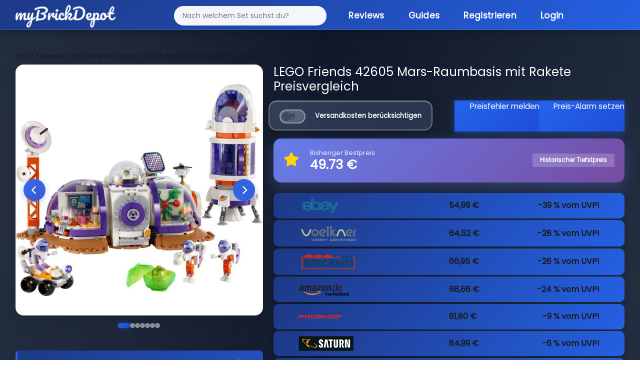

--- FILE ---
content_type: text/html; charset=utf-8
request_url: https://mybrickdepot.de/product/42605/lego-friends-mars-raumbasis-mit-rakete
body_size: 9648
content:
<!DOCTYPE html><html lang="de"><head><title>LEGO Friends 42605 Mars-Raumbasis mit Rakete - LEGO® Preisvergleich myBrickDepot</title><meta name="robots" content="index, follow, max-snippet:-1, max-image-preview:large, max-video-preview:-1"><meta name="description" content="myBrickDepot - dein LEGO® Preisvergleich! Finde die besten Angebote für LEGO® Sets und spare beim Kauf."><meta charset="utf-8"><meta name="viewport" content="width=device-width, initial-scale=1"><link rel="stylesheet" href="https://cdn.consentmanager.mgr.consensu.org/delivery/cmp.min.css"><script type="text/javascript" data-cmp-ab="1" src="https://cdn.consentmanager.net/delivery/autoblocking/7230fb874b62.js" data-cmp-host="b.delivery.consentmanager.net" data-cmp-cdn="cdn.consentmanager.net" data-cmp-codesrc="1"></script><script class="cmplazyload" data-cmp-vendor="s26" data-cmp-src="https://www.googletagmanager.com/gtag/js?id=G-26PQXVT956"></script><script>window.dataLayer = window.dataLayer || [];
function gtag(){dataLayer.push(arguments);}
gtag('js', new Date());
gtag('config', 'G-26PQXVT956', { "anonymize_ip": true });</script><link rel="stylesheet" href="/app/stylesheets/bootstrap.min.css"><link rel="stylesheet" href="/app/stylesheets/font-awesome.min.css"><link rel="stylesheet" href="/app/stylesheets/style.css?v=11"><link rel="stylesheet" href="/app/stylesheets/responsive-style.css"><link rel="stylesheet" href="/app/stylesheets/notification.css"><link rel="stylesheet" href="/app/stylesheets/style-main.css?v=6"><link rel="stylesheet" href="/app/stylesheets/style-modern-deals.css?v=69"><link rel="stylesheet" href="/app/stylesheets/footer-modern.css?v=10"><link rel="stylesheet" href="/app/stylesheets/autocomplete-modern.css?v=2"><link rel="stylesheet" href="/app/stylesheets/simple-slider.css?v=10"></head><link rel="stylesheet" href="/app/stylesheets/modals-modern.css?v=29"><link rel="stylesheet" href="/app/stylesheets/mobile-optimized.css?v=39"><link rel="icon" type="image/png" href="/app/images/fav.png"><script type="text/javascript" src="/app/javascripts/jquery-3.6.0.min.js"></script><script type="text/javascript" src="/app/javascripts/notification.js"></script><meta property="og:url" content="https://mybrickdepot.de/product/42605/lego-friends-mars-raumbasis-mit-rakete"><meta name="description" content="myBrickDepot.de - dein spielend einfacher LEGO® Preisvergleich! Finde ganz einfach den besten Preis für LEGO Friends 42605 Mars-Raumbasis mit Rakete"><meta property="og:image" content="https://img.brick-compare.de/42605/l/42605_alt0.jpg"><meta property="og:description" content="myBrickDepot.de - dein spielend einfacher LEGO® Preisvergleich! Finde ganz einfach den besten Preis für LEGO Friends 42605 Mars-Raumbasis mit Rakete"><body><div class="page-background-layer"></div><div class="logo_section"><div class="container"><div class="row"><div class="col-12"><nav class="navbar navbar-expand-lg navbar-dark"><div class="container-fluid"><a class="logo" href="/app"><img src="/app/images/logo.png" alt="myBrickDepot"></a><button class="navbar-toggler" type="button" data-bs-toggle="collapse" data-bs-target="#navbarNav"><span class="navbar-toggler-icon"></span></button><div class="collapse navbar-collapse" id="navbarNav"><ul class="navbar-nav ms-auto"><form id="autocomplete" action="/app" method="get" novalidate=""><div class="inner-form"></div><div class="input-field first-wrap autocomplete-wrap"><input class="form-control" id="term" name="term" type="text" placeholder="Nach welchem Set suchst du?" autocomplete="off"></div></form><li class="nav-item"><a class="nav-link active" href="https://mybrickdepot.de/reviews/">Reviews</a></li><li class="nav-item"><a class="nav-link active" href="https://mybrickdepot.de/guides/">Guides<script type="text/javascript">const params = new URLSearchParams(window.location.search)
if (params.has('voucher')) {
	voucher = params.get('voucher')
	window.onload = function () {
		$('#' + voucher).modal('show');
	};
};</script><script type="application/ld+json">{
  "@context": "http://schema.org",
  "@type": "Product",
  "name": "LEGO Friends 42605 Mars-Raumbasis mit Rakete",
  "image": "https://img.brick-compare.de/42605/42605_alt0.jpg",
  "offers": {
    "@type": "AggregateOffer",
    "lowPrice": 54.99,
    "highPrice": 84.99,
    "priceCurrency": "EUR",
    "offerCount": 7,
    "availability": "https://schema.org/InStock",
    "itemCondition": "https://schema.org/NewCondition"
  },
  "brand": {
    "@type": "Brand",
    "name": "LEGO"
  },
  "description": "Bereits ab 54,99 € - LEGO Preisvergleich für LEGO Friends 42605 Mars-Raumbasis mit Rakete bei myBrickDepot.de",
  "url": "https://mybrickdepot.de/product/42605/lego-friends-mars-raumbasis-mit-rakete",
  "sku": "5702017589282",
  "gtin": "5702017589282"
}</script></a></li><li class="nav-item"><a class="nav-link active" href="/app/register">Registrieren</a></li><li class="nav-item"><a class="nav-link active" href="/app/login">Login</a></li></ul></div></div></nav></div></div></div></div><style>#productCarousel .carousel-inner {
	min-height: 450px;
}
#productCarousel .carousel-item {
	min-height: 450px;
	display: flex;
	align-items: center;
	justify-content: center;
	background: white;
}
#productCarousel .carousel-item img {
	max-height: 450px;
	width: auto !important;
	object-fit: contain;
}
</style><div class="product_section"><div class="container"><div class="row"><div class="col-12"><span class="bread_crumb" itemscope itemtype="http://schema.org/BreadcrumbList"><span itemprop="itemListElement" itemscope itemtype="http://schema.org/ListItem"><a itemprop="item" href="/LEGO-Themen"><span itemprop="name">LEGO Themen</span></a><meta itemprop="position" content="1"></span><span itemprop="itemListElement" itemscope itemtype="http://schema.org/ListItem"><a href="/themen/LEGO-Friends" itemprop="item"> ><span itemprop="name">LEGO Friends</span></a><meta itemprop="position" content="2"></span><span itemprop="itemListElement" itemscope itemtype="http://schema.org/ListItem"><a href="#" itemprop="item"> ><span itemprop="name">LEGO 42605 Mars-Raumbasis mit Rakete</span></a><meta itemprop="position" content="3"></span></span></div></div><div class="row"><div class="col-lg-5"><div class="image-slider" id="imageSlider"><div class="slider-container"><div class="slider-images"></div><button class="slider-btn slider-btn-prev" onclick="prevSlide()"><i class="fas fa-chevron-left"></i></button><button class="slider-btn slider-btn-next" onclick="nextSlide()"><i class="fas fa-chevron-right"></i></button></div><div class="slider-dots"></div></div><script>// Slider state
let currentSlide = 0;
// Get images from server-side rendered data
const images = [{"image_url":"https://img.brick-compare.de/42605/l/42605_alt0.jpg","thumbnail_url":"https://img.brick-compare.de/42605/t/42605_alt0.jpg"},{"image_url":"https://img.brick-compare.de/42605/l/42605_alt1.jpg","thumbnail_url":"https://img.brick-compare.de/42605/t/42605_alt1.jpg"},{"image_url":"https://img.brick-compare.de/42605/l/42605_alt2.jpg","thumbnail_url":"https://img.brick-compare.de/42605/t/42605_alt2.jpg"},{"image_url":"https://img.brick-compare.de/42605/l/42605_alt3.jpg","thumbnail_url":"https://img.brick-compare.de/42605/t/42605_alt3.jpg"},{"image_url":"https://img.brick-compare.de/42605/l/42605_alt4.jpg","thumbnail_url":"https://img.brick-compare.de/42605/t/42605_alt4.jpg"},{"image_url":"https://img.brick-compare.de/42605/l/42605_alt5.jpg","thumbnail_url":"https://img.brick-compare.de/42605/t/42605_alt5.jpg"},{"image_url":"https://img.brick-compare.de/42605/l/42605_alt6.jpg","thumbnail_url":"https://img.brick-compare.de/42605/t/42605_alt6.jpg"}];

// Render slider images and dots
function renderSlider() {
	console.log('renderSlider called');
	const container = document.querySelector('.slider-images');
	const dotsContainer = document.querySelector('.slider-dots');

	console.log('Container:', container);
	console.log('Dots container:', dotsContainer);

	if (!container || !dotsContainer) {
		console.error('Slider containers not found!');
		return;
	}

	// Clear existing content
	container.innerHTML = '';
	dotsContainer.innerHTML = '';

	// Add images
	images.forEach((img, index) => {
		console.log(`Adding image ${index}:`, img);
		console.log(`Image ${index} URL:`, img.image_url);
		const imgEl = document.createElement('img');

		// Try setAttribute instead of direct assignment
		imgEl.setAttribute('src', img.image_url);
		imgEl.setAttribute('alt', 'Product Image ' + (index + 1));
		imgEl.setAttribute('class', 'slider-image');

		console.log(`Set img.src to:`, imgEl.getAttribute('src'));
		imgEl.style.display = index === 0 ? 'block' : 'none';
		imgEl.onload = function() {
			console.log(`Image ${index} loaded successfully`);
		};
		imgEl.onerror = function() {
			console.error(`Image ${index} failed to load:`, img.image_url);
			this.style.display = 'none';
		};
		container.appendChild(imgEl);
		console.log(`Image ${index} appended to container`);

		// Add dot
		const dot = document.createElement('span');
		dot.className = 'slider-dot' + (index === 0 ? ' active' : '');
		dot.onclick = () => goToSlide(index);
		dotsContainer.appendChild(dot);
	});

	console.log('renderSlider completed. Images in container:', container.children.length);
}

// Navigation functions
function nextSlide() {
	if (images.length === 0) return;
	currentSlide = (currentSlide + 1) % images.length;
	updateSlider();
}

function prevSlide() {
	if (images.length === 0) return;
	currentSlide = (currentSlide - 1 + images.length) % images.length;
	updateSlider();
}

function goToSlide(index) {
	currentSlide = index;
	updateSlider();
}

function updateSlider() {
	const imageElements = document.querySelectorAll('.slider-image');
	const dotElements = document.querySelectorAll('.slider-dot');

	imageElements.forEach((img, index) => {
		img.style.display = index === currentSlide ? 'block' : 'none';
	});

	dotElements.forEach((dot, index) => {
		dot.className = 'slider-dot' + (index === currentSlide ? ' active' : '');
	});
}

// Auto-play slider
let autoplayInterval;
function startAutoplay() {
	autoplayInterval = setInterval(() => {
		nextSlide();
	}, 3500);
}

function stopAutoplay() {
	clearInterval(autoplayInterval);
}

// Initialize slider
document.addEventListener('DOMContentLoaded', function() {
	console.log('Images loaded from server:', images);
	if (images && images.length > 0) {
		renderSlider();
		startAutoplay();

		// Pause autoplay on hover
		const slider = document.getElementById('imageSlider');
		slider.addEventListener('mouseenter', stopAutoplay);
		slider.addEventListener('mouseleave', startAutoplay);
	} else {
		console.error('No images available');
	}
});
</script><div class="mt-4 compact-info-box"><div class="info-line"><span class="label">UVP:</span><span class="value">89,99 € (9.17 ct/Teil)</span></div><div class="info-line"><span class="label">EAN:</span><span class="value">5702017589282</span></div><div class="info-line"><span class="label">Teile:</span><span class="value">981</span></div><div class="info-line"><span class="label">Veröffentlichung:</span><span class="value">03.12.2023</span></div><div class="info-line"><span class="label">EOL Datum:</span><span class="value">28.10.2024</span></div><div class="info-line"><span class="label">Offiziell verfügbar:</span><span class="value">10 Monate</span></div><div class="info-line"><span class="label">ebay Preis:</span><span class="value">59,99 €</span></div><div class="info-line"><span class="label">Amazon Preis:</span><span class="value">75,00 €</span></div><div class="info-line"><span class="label">bricklink Preis:</span><span class="value">73,51 €</span></div></div><div class="mt-3 compact-info-box"><div class="info-line"><span class="label">EOL Status:</span><span class="value"><span class="eol-badge eol-red"><span class="dot"></span>EOL erreicht</span><i class="fas fa-info-circle ms-2" style="font-size: 12px; opacity: 0.6;" data-bs-tooltip="tooltip" data-bs-html="true" data-bs-original-title="Unser Algorithmus ermittelt den EOL Status."></i></span></div></div><div class="mt-4 mt-md-4"><div class="row"><div class="col-12"><div class="text-center"><a href="/app/register"> <button class="btn_add_login btn btn-secondary w-100 my-4">Kostenlos Registrieren </button></a></div></div></div></div></div><div class="col-lg-7"><h3>LEGO Friends 42605 Mars-Raumbasis mit Rakete Preisvergleich</h3><div class="row row-cols-2 mt-3"><div class="form-check form-switch"><input class="form-check-input" id="shipping" type="checkbox"><label class="form-check-label" for="shipping">Versandkosten berücksichtigen</label></div><div class="price_error_alert"><a class="link" href="#" data-bs-toggle="modal" data-bs-target="#preisfehler">Preisfehler melden</a><a class="link" href="#" data-bs-toggle="modal" data-bs-target="#preisalarm">Preis-Alarm setzen</a></div></div><div class="mt-3 mb-3" style="background: linear-gradient(135deg, #667eea 0%, #764ba2 100%); border-radius: 15px; padding: 20px; box-shadow: 0 10px 30px rgba(102, 126, 234, 0.3);"><div class="row align-items-center"><div class="col-auto"><i class="fas fa-star" style="font-size: 2rem; color: #ffd700;"></i></div><div class="col"><div class="text-white" style="font-size: 0.9rem; opacity: 0.9; font-weight: 500;">Bisheriger Bestpreis</div><div class="text-white" style="font-size: 1.8rem; font-weight: 700; line-height: 1.2;">49.73 €</div></div><div class="col-auto"><span class="badge" style="background: rgba(255,255,255,0.2); color: white; padding: 8px 15px; font-size: 0.85rem;">Historischer Tiefstpreis</span></div></div></div><div class="shopList mt-4" id="shops"><div class="price_flex singleShop shadow" id="shop_Ebay" data-sort1="54.99" data-sort="54.99" rel="nofollow" target="_blank" onclick="showShopOrVoucher('null', '42605', 'Ebay')"><div class="product_img"><a href="/app/go?productid=42605&amp;shopname=Ebay" target="_blank" rel="nofollow"><img src="https://img.brick-compare.de/merchants/ebay.png" alt="Ebay"></a></div><div class="d-flex justify-content-between product_price_discount"><div class="product_price"><div class="price">54,99 €</div><div class="price-shipping" style="display: none;">54,99 €</div></div><div class="product_discount uvp">-39 % vom UVP!</div><div class="product_discount uvp-include" style="display: none;">-39 % vom UVP!</div></div></div><div class="price_flex singleShop shadow" id="shop_Voelkner" data-sort1="70.47" data-sort="64.52" rel="nofollow" target="_blank" onclick="showShopOrVoucher('null', '42605', 'Voelkner')"><div class="product_img"><a href="/app/go?productid=42605&amp;shopname=Voelkner" target="_blank" rel="nofollow"><img src="https://img.brick-compare.de/merchants/voelkner.png" alt="Voelkner"></a></div><div class="d-flex justify-content-between product_price_discount"><div class="product_price"><div class="price">64,52 €</div><div class="price-shipping" style="display: none;">70,47 €</div></div><div class="product_discount uvp">-28 % vom UVP!</div><div class="product_discount uvp-include" style="display: none;">-22 % vom UVP!</div></div></div><div class="price_flex singleShop shadow" id="shop_BRICKMO" data-sort1="72.44" data-sort="66.95" rel="nofollow" target="_blank" onclick="showShopOrVoucher('null', '42605', 'BRICKMO')"><div class="product_img"><a href="/app/go?productid=42605&amp;shopname=BRICKMO" target="_blank" rel="nofollow"><img src="https://img.brick-compare.de/merchants/BRICKMO.png" alt="BRICKMO"></a></div><div class="d-flex justify-content-between product_price_discount"><div class="product_price"><div class="price">66,95 €</div><div class="price-shipping" style="display: none;">72,44 €</div></div><div class="product_discount uvp">-26 % vom UVP!</div><div class="product_discount uvp-include" style="display: none;">-20 % vom UVP!</div></div></div><div class="price_flex singleShop shadow" id="shop_Amazon DE Marketplace" data-sort1="68.66" data-sort="68.66" rel="nofollow" target="_blank" onclick="showShopOrVoucher('null', '42605', 'Amazon DE Marketplace')"><div class="product_img"><a href="/app/go?productid=42605&amp;shopname=Amazon%20DE%20Marketplace" target="_blank" rel="nofollow"><img src="https://img.brick-compare.de/merchants/amazonde_marketplace.png" alt="Amazon DE Marketplace"></a></div><div class="d-flex justify-content-between product_price_discount"><div class="product_price"><div class="price">68,66 €</div><div class="price-shipping" style="display: none;">68,66 €</div></div><div class="product_discount uvp">-24 % vom UVP!</div><div class="product_discount uvp-include" style="display: none;">-24 % vom UVP!</div></div></div><div class="price_flex singleShop shadow" id="shop_Proshop" data-sort1="86.79" data-sort="81.80" rel="nofollow" target="_blank" onclick="showShopOrVoucher('null', '42605', 'Proshop')"><div class="product_img"><a href="/app/go?productid=42605&amp;shopname=Proshop" target="_blank" rel="nofollow"><img src="https://img.brick-compare.de/merchants/proshop.png" alt="Proshop"></a></div><div class="d-flex justify-content-between product_price_discount"><div class="product_price"><div class="price">81,80 €</div><div class="price-shipping" style="display: none;">86,79 €</div></div><div class="product_discount uvp">-9 % vom UVP!</div><div class="product_discount uvp-include" style="display: none;">-4 % vom UVP!</div></div></div><div class="price_flex singleShop shadow" id="shop_Saturn" data-sort1="84.99" data-sort="84.99" rel="nofollow" target="_blank" onclick="showShopOrVoucher('null', '42605', 'Saturn')"><div class="product_img"><a href="/app/go?productid=42605&amp;shopname=Saturn" target="_blank" rel="nofollow"><img src="https://img.brick-compare.de/merchants/saturn.png" alt="Saturn"></a></div><div class="d-flex justify-content-between product_price_discount"><div class="product_price"><div class="price">84,99 €</div><div class="price-shipping" style="display: none;">84,99 €</div></div><div class="product_discount uvp">-6 % vom UVP!</div><div class="product_discount uvp-include" style="display: none;">-6 % vom UVP!</div></div></div><div class="price_flex singleShop shadow" id="shop_Media Markt" data-sort1="84.99" data-sort="84.99" rel="nofollow" target="_blank" onclick="showShopOrVoucher('null', '42605', 'Media Markt')"><div class="product_img"><a href="/app/go?productid=42605&amp;shopname=Media%20Markt" target="_blank" rel="nofollow"><img src="https://img.brick-compare.de/merchants/mediamarkt.png" alt="Media Markt"></a></div><div class="d-flex justify-content-between product_price_discount"><div class="product_price"><div class="price">84,99 €</div><div class="price-shipping" style="display: none;">84,99 €</div></div><div class="product_discount uvp">-6 % vom UVP!</div><div class="product_discount uvp-include" style="display: none;">-6 % vom UVP!</div></div></div><div class="row"><p>Als Mitglieder vom Amazon Partnerprogramm, eBay Partner Network und anderen Affiliate-Programmen von Händlern wie beispielsweise LEGO verdienen wir an qualifizierten Verkäufen, die ihr über Links zu den jeweiligen Plattformen und Shops auf unserer Website abschließt.</p><div class="col-lg-12 d-flex justify-content-end"><span class="d-flex align-items-center">weitere Informationen<i class="fas fa-info-circle align-top infoIconPrice" style="font-size: 15px" data-bs-tooltip="tooltip" data-bs-html="true" data-bs-original-title="Die aktuellen Preise können mittlerweile höher sein. Preis inkl. MwSt. und ggf. zzgl. Versandkosten."></i></span></div></div></div></div></div><div class="row"><div class="col-lg-12"><div class="fancy-chart-container"><div class="chart-header"><div class="chart-title-section"><div class="chart-icon"><i class="fas fa-chart-line"></i></div><h3 class="chart-title">LEGO 42605 Wertentwicklung</h3></div><div class="chart-stats"><div class="stat-item"><div class="stat-label">Niedrigster Preis</div><div class="stat-value stat-low">-</div></div><div class="stat-item"><div class="stat-label">Aktueller Preis</div><div class="stat-value stat-current">-</div></div><div class="stat-item"><div class="stat-label">Höchster Preis</div><div class="stat-value stat-high">-</div></div></div></div><div class="chart-body"><!-- Resources--><script src="/app/javascripts/product/index.js"></script><script src="/app/javascripts/product/xy.js"></script><script src="/app/javascripts/product/Animated.js"></script><!-- Chart code--><script>am5.ready(function() {
// Create root element
// https://www.amcharts.com/docs/v5/getting-started/#Root_element
var root = am5.Root.new("chartdiv");
// Set themes
// https://www.amcharts.com/docs/v5/concepts/themes/
root.setThemes([
am5themes_Animated.new(root)
]);
root.dateFormatter.setAll({
dateFormat: "yyyy",
dateFields: ["valueX"]
});
var data = JSON.parse('[{"date":"2025-01-25","price":60.99},{"date":"2025-02-01","price":55.55},{"date":"2025-02-08","price":49.97},{"date":"2025-02-15","price":49.97},{"date":"2025-02-22","price":49.97},{"date":"2025-03-01","price":52.99},{"date":"2025-03-08","price":52.99},{"date":"2025-03-15","price":52.99},{"date":"2025-03-22","price":54.99},{"date":"2025-03-29","price":54.99},{"date":"2025-04-05","price":49.99},{"date":"2025-04-12","price":47.99},{"date":"2025-04-19","price":54.99},{"date":"2025-04-26","price":55.99},{"date":"2025-05-03","price":47.99},{"date":"2025-05-10","price":47.99},{"date":"2025-05-17","price":47.99},{"date":"2025-05-24","price":47.99},{"date":"2025-05-31","price":55.99},{"date":"2025-06-07","price":55.99},{"date":"2025-06-14","price":55.99},{"date":"2025-06-21","price":55.99},{"date":"2025-06-28","price":54.99},{"date":"2025-07-05","price":54.99},{"date":"2025-07-12","price":54.99},{"date":"2025-07-19","price":49.99},{"date":"2025-07-26","price":49.99},{"date":"2025-08-02","price":49},{"date":"2025-08-09","price":49},{"date":"2025-08-16","price":49},{"date":"2025-08-23","price":49},{"date":"2025-08-30","price":49},{"date":"2025-09-06","price":49.99},{"date":"2025-09-13","price":49.99},{"date":"2025-09-20","price":54.99},{"date":"2025-09-27","price":54.99},{"date":"2025-10-04","price":54.99},{"date":"2025-10-11","price":54.99},{"date":"2025-10-18","price":54.99},{"date":"2025-10-25","price":54.99},{"date":"2025-11-01","price":53},{"date":"2025-11-08","price":54.99},{"date":"2025-11-15","price":54.99},{"date":"2025-11-22","price":54.99},{"date":"2025-11-29","price":57.99},{"date":"2025-12-06","price":57.99},{"date":"2025-12-13","price":59.99},{"date":"2025-12-20","price":58},{"date":"2025-12-27","price":59.99},{"date":"2026-01-03","price":59.99},{"date":"2026-01-10","price":59.99},{"date":"2026-01-17","price":59.99}]')

// Create chart
// https://www.amcharts.com/docs/v5/charts/xy-chart/
var chart = root.container.children.push(am5xy.XYChart.new(root, {
	focusable: true,
	panX: true,
	panY: true,
	wheelX: "panX",
	wheelY: "zoomX"
}));
var easing = am5.ease.linear;
// Create axes
// https://www.amcharts.com/docs/v5/charts/xy-chart/axes/
var xAxis = chart.xAxes.push(am5xy.DateAxis.new(root, {
	maxDeviation: 0.1,
	groupData: false,
	baseInterval: {
	timeUnit: "day",
	count: 7
},
renderer: am5xy.AxisRendererX.new(root, {
}),
tooltip: am5.Tooltip.new(root, {})
}));
var yAxis = chart.yAxes.push(am5xy.ValueAxis.new(root, {
	maxDeviation: 0.2,
renderer: am5xy.AxisRendererY.new(root, {})
}));
// Add series
// https://www.amcharts.com/docs/v5/charts/xy-chart/series/
var series = chart.series.push(am5xy.LineSeries.new(root, {
minBulletDistance: 10,
connect: true,
xAxis: xAxis,
yAxis: yAxis,
valueYField: "price",
valueXField: "date",
tooltip: am5.Tooltip.new(root, {
	pointerOrientation: "horizontal",
	labelText: "{valueY}"
})
}));
series.fills.template.setAll({
	fillOpacity: 0.2,
	visible: true
});
series.strokes.template.setAll({
	strokeWidth: 2
});
// Set up data processor to parse string dates
// https://www.amcharts.com/docs/v5/concepts/data/#Pre_processing_data
series.data.processor = am5.DataProcessor.new(root, {
	dateFormat: "yyyy-MM-dd",
	dateFields: ["date"]
});
series.data.setAll(data);
series.bullets.push(function() {
	var circle = am5.Circle.new(root, {
	radius: 4,
	fill: root.interfaceColors.get("background"),
	stroke: series.get("fill"),
	strokeWidth: 2
})
return am5.Bullet.new(root, {
	sprite: circle
})
});
// Add cursor
// https://www.amcharts.com/docs/v5/charts/xy-chart/cursor/
var cursor = chart.set("cursor", am5xy.XYCursor.new(root, {
	xAxis: xAxis,
	behavior: "none"
}));
cursor.lineY.set("visible", false);
// add scrollbar
	chart.set("scrollbarX", am5.Scrollbar.new(root, {
	orientation: "horizontal"
}));
// Make stuff animate on load
// https://www.amcharts.com/docs/v5/concepts/animations/
chart.appear(1000, 100);

// Calculate and display price statistics
if (data && data.length > 0) {
	const prices = data.map(item => item.price);
	const minPrice = Math.min(...prices);
	const maxPrice = Math.max(...prices);
	const currentPrice = prices[prices.length - 1];

	// Update stat cards
	document.querySelector('.stat-low').textContent = minPrice.toFixed(2) + ' €';
	document.querySelector('.stat-current').textContent = currentPrice.toFixed(2) + ' €';
	document.querySelector('.stat-high').textContent = maxPrice.toFixed(2) + ' €';
} else {
	// No data available - show message
	const chartBody = document.querySelector('.chart-body');
	chartBody.innerHTML = '<div class="no-data-message"><i class="fas fa-chart-line"></i><h3>Keine Preisinformationen verfügbar</h3><p>Für dieses Set liegen aktuell keine Preisdaten vor. Dies kann bei älteren oder seltenen Sets vorkommen.</p></div>';

	// Update stat cards to show "N/A"
	document.querySelector('.stat-low').textContent = 'N/A';
	document.querySelector('.stat-current').textContent = 'N/A';
	document.querySelector('.stat-high').textContent = 'N/A';
}
}); // end am5.ready()</script><!-- HTML--><div class="shadow price_chart" id="chartdiv"></div></div></div></div></div><div class="mt-4"><h3 class="highlight_heading">LEGO 42605 Bauanleitungen</h3><div class="mt-3 compact-info-box"><div class="info-line"><span class="label"><i class="fas fa-book me-2"></i>Bauanleitungen:</span><span class="value"><a rel="nofollow" href="/app/anleitung/#{product[0].product_id}" target="_blank" style="color: #667eea; font-weight: 600;">Zur LEGO Webseite</a></span></div></div></div><div class="my-4"><h3 class="highlight_heading">Weitere LEGO<sup>®</sup>&nbsp;Sets</h3><div class="row"><div class="col-lg-3"><div class="search_box highlight_box shadow more_sets"><img src="https://img.brick-compare.de/76415/t/76415_alt0.jpg" onclick="location.href = '/product/76415';" alt="LEGO 76415 Der Kampf um Hogwarts™" loading="lazy" onerror="this.onerror=null;this.src='https://img.brick-compare.de/placeholder.png';"><div class="divider"></div><div class="wrap-box"><p class="text-center fw-bold">Der Kampf um Hogwarts™</p></div><p class="text-center">ab <span class="fw-bold">60,73 €</span></p><div class="text-center"><!--a(class='btn_blue btn btn-primary' href=seoFriendlyUrl) LEGO #{click.product_id} Preisvergleich--><a class="btn_blue btn btn-primary" href="/product/76415">LEGO 76415 Preisvergleich</a></div></div></div><div class="col-lg-3"><div class="search_box highlight_box shadow more_sets"><img src="https://img.brick-compare.de/60433/t/60433_alt0.jpg" onclick="location.href = '/product/60433';" alt="LEGO 60433 Modulare Raumstation" loading="lazy" onerror="this.onerror=null;this.src='https://img.brick-compare.de/placeholder.png';"><div class="divider"></div><div class="wrap-box"><p class="text-center fw-bold">Modulare Raumstation</p></div><p class="text-center">ab <span class="fw-bold">69,83 €</span></p><div class="text-center"><!--a(class='btn_blue btn btn-primary' href=seoFriendlyUrl) LEGO #{click.product_id} Preisvergleich--><a class="btn_blue btn btn-primary" href="/product/60433">LEGO 60433 Preisvergleich</a></div></div></div><div class="col-lg-3"><div class="search_box highlight_box shadow more_sets"><img src="https://img.brick-compare.de/42209/t/42209_alt0.jpg" onclick="location.href = '/product/42209';" alt="LEGO 42209 Volvo L120 Electric Radlader" loading="lazy" onerror="this.onerror=null;this.src='https://img.brick-compare.de/placeholder.png';"><div class="divider"></div><div class="wrap-box"><p class="text-center fw-bold">Volvo L120 Electric Radlader</p></div><p class="text-center">ab <span class="fw-bold">69,99 €</span></p><div class="text-center"><!--a(class='btn_blue btn btn-primary' href=seoFriendlyUrl) LEGO #{click.product_id} Preisvergleich--><a class="btn_blue btn btn-primary" href="/product/42209">LEGO 42209 Preisvergleich</a></div></div></div><div class="col-lg-3"><div class="search_box highlight_box shadow more_sets"><img src="https://img.brick-compare.de/77072/t/77072_alt0.jpg" onclick="location.href = '/product/77072';" alt="LEGO 77072 Knochen-Schali" loading="lazy" onerror="this.onerror=null;this.src='https://img.brick-compare.de/placeholder.png';"><div class="divider"></div><div class="wrap-box"><p class="text-center fw-bold">Knochen-Schali</p></div><p class="text-center">ab <span class="fw-bold">77,77 €</span></p><div class="text-center"><!--a(class='btn_blue btn btn-primary' href=seoFriendlyUrl) LEGO #{click.product_id} Preisvergleich--><a class="btn_blue btn btn-primary" href="/product/77072">LEGO 77072 Preisvergleich</a></div></div></div></div></div></div></div><div class="mt-5 mt-md-0"></div><div class="footer_section"><div class="container"><div class="row"><div class="col-md-7"><p>LEGO® ist eine Marke der LEGO Gruppe, durch die die vorliegende Webseite weder gesponsert noch autorisiert oder unterstützt wird.</p></div><div class="col-md-5 text-end"><div class="footer-links"><a href="https://mybrickdepot.de/impressum/">Impressum</a><a href="https://mybrickdepot.de/agb/">AGB</a><a href="https://mybrickdepot.de/datenschutzerklaerung/">Datenschutzerklärung</a></div></div></div></div></div><div class="modal fade" id="success" tabindex="-1" aria-labelledby="successModalLabel" aria-hidden="true"><div class="modal-dialog"><div class="modal-content"><div class="modal-header"><h5 class="modal-title" id="successeModalLabel">Deine Produktdaten wurden zu deinem Depot hinzugefügt.</h5></div><div class="modal-body"><div class="row"><div class="col-12 col-md-4"><img src="https://img.brick-compare.de/42605/t/42605_alt0.jpg" alt="#" onerror="this.onerror=null;this.src='https://img.brick-compare.de/placeholder.png';" loading="lazy"></div><div class="col-12 col-md-8"><div class="row mt-4"><div class="col-11"><span>Schau in deinen Depot vorbei :)</span><br></div></div><div class="row"><div class="col-12 col-md-11"><button class="btn_blue" onclick="$('#success').modal('hide');">Schließen</button></div></div></div></div></div></div></div></div><div class="modal fade" id="error" tabindex="-1" aria-labelledby="errorModalLabel" aria-hidden="true"><div class="modal-dialog"><div class="modal-content"><div class="modal-header"><h5 class="modal-title" id="errorModalLabel">Leider ist ein Fehler aufgetreten</h5></div><div class="modal-body"><div class="row"><div class="col-12 col-md-4"><img src="https://img.brick-compare.de/42605/t/42605_alt0.jpg" alt="#" onerror="this.onerror=null;this.src='https://img.brick-compare.de/placeholder.png';" loading="lazy"></div><div class="col-12 col-md-8"><form action="#" method=""><div class="row mt-4"><div class="col-11"><span>Beim Hinzufügen deiner Produktdaten ist ein Fehler aufgetreten.</span><br>Bitte versucht es noch einmal.</div></div><div class="row"><div class="col-12 col-md-11"></div></div><button class="pointer btn btn-sm btn-branded ms-auto btn_blue" type="button" data-bs-dismiss="modal">Schließen</button></form></div></div></div></div></div></div><div class="modal fade" id="successP" tabindex="-1" aria-labelledby="successModalLabel" aria-hidden="true"><div class="modal-dialog"><div class="modal-content"><div class="modal-header"><h5 class="modal-title" id="preisalarmeModalLabel">Preisfehler wurde gemeldet.</h5></div><div class="modal-body"><div class="row"><div class="col-12 col-md-4"><img src="https://img.brick-compare.de/42605/t/42605_alt0.jpg" alt="LEGO 42605 Mars-Raumbasis mit Rakete" loading="lazy" onerror="this.onerror=null;this.src='https://img.brick-compare.de/placeholder.png';"></div><div class="col-12 col-md-8"><div class="row mt-4"><div class="col-11"><span>Vielen Dank! Wir haben den Preisfehler erhalten.</span></div></div><div class="row"><div class="col-12 col-md-11"><button class="btn_blue" data-bs-dismiss="modal">Schließen</button></div></div></div></div></div></div></div></div><div class="modal fade" id="errorP" tabindex="-1" aria-labelledby="errorModalLabel" aria-hidden="true"><div class="modal-dialog"><div class="modal-content"><div class="modal-header"><h5 class="modal-title" id="preisalarmeModalLabel">Leider ist ein Fehler aufgetreten</h5></div><div class="modal-body"><div class="row"><div class="col-12 col-md-4"><img src="https://img.brick-compare.de/42605/t/42605_alt0.jpg" alt="LEGO 42605 Mars-Raumbasis mit Rakete" loading="lazy" onerror="this.onerror=null;this.src='https://img.brick-compare.de/placeholder.png';"></div><div class="col-12 col-md-8"><form action="#" method=""><div class="row mt-4"><div class="col-11"><span>Beim senden des Preisfehler ist leider ein Fehler aufgetreten. Bitte versucht es noch einmal.</span></div></div><div class="row"><div class="col-12 col-md-11"><button class="btn_blue" data-bs-dismiss="modal">Schließen</button></div></div></form></div></div></div></div></div></div><div class="modal fade" id="ERR1021" tabindex="-1" aria-labelledby="errorModalLabel" aria-hidden="true"><div class="modal-dialog"><div class="modal-content"><div class="modal-header"><h5 class="modal-title" id="ERR1021ModalLabel">Lizenzlimit erreicht</h5></div><div class="modal-body"><div class="row"><div class="col-12 col-md-4"><img src="https://img.brick-compare.de/42605/t/42605_alt0.jpg" alt="#" onerror="this.onerror=null;this.src='https://img.brick-compare.de/placeholder.png';" loading="lazy"></div><div class="col-12 col-md-8"><form action="#" method=""><div class="row mt-4"><div class="col-11"><span>Du hast das Limit deiner aktuellen Lizenz erreicht. Um mehr Produkte hinzuzufügen upgrade bitte deine Abo.</span></div></div><div class="row"><div class="col-12 col-md-11"></div></div><button class="pointer btn btn-sm btn-branded ms-auto btn_blue" type="button" data-bs-dismiss="modal">Schließen</button></form></div></div></div></div></div></div><div class="modal" id="addstock" tabindex="-1" aria-labelledby="addstockModalLabel" aria-hidden="true"><div class="modal-dialog modal-dialog-centered"><div class="modal-content"><div class="modal-header"><h5 class="modal-title" id="addstockModalLabel">Set hinzufügen</h5></div><div class="modal-body"><div class="row"><div class="col-12"><div id="formContent"><form method="post" action="/app/depot/add_stock" onsubmit="send(event,this)" id="add_stock"><div class="row mt-4"><div class="col-6"><label>Anzahl:</label></div><div class="col-6"><input class="form-control" type="number" min="1" name="number" step="1" required></div></div><div class="row mt-4"><div class="col-6"><label>Einkaufsdatum:</label></div><div class="col-6"><input class="form-control" type="date" name="purchase_date" id="purchase_date" max="2999-12-31" value="2026-01-20"></div></div><div class="row mt-4"><div class="col-6"><label>Preis:<i class="fas fa-info-circle align-top" style="font-size: 15px" data-bs-tooltip="tooltip" data-bs-html="true" data-bs-original-title="Bei der Eingabe des Preises wird die MwSt deines Landes berücksichtig für Österreich z.b. 20%."></i></label></div><div class="col-6"><input class="form-control" type="number" name="price" step="0.01" required><input class="form-control" type="hidden" name="product_id" value="42605"></div></div><div class="row mt-4"><div class="col-6"><label>Nettopreis:</label></div><div class="col-6"><input id="scales" type="checkbox" name="vat_excluded"></div></div><div class="row mt-4"><div class="col-6"><label>Zustand:</label></div><div class="col-6"><select class="form-select" id="conditions" name="conditions" required><option selected disabled value="">Zustand auswählen</option></select></div></div><div class="row mt-4"><div class="col-6"><label>Lager:</label></div><div class="col-6"><select class="form-select" id="warehouses" name="warehouses" required><option selected disabled value="">Lager auswählen</option></select></div><div class="col-6"></div></div><div class="row mt-4"><div class="col-6"><label>Notiz:</label></div><div class="col-6"><input class="form-control" type="text" name="note" maxlength="30" optional></div></div><div class="row mt-4"><div class="accordion" id="accordionExample"><div class="accordion-item"><h2 class="accordion-header" id="headingOne"><button class="accordion-button" type="button" data-bs-toggle="collapse" data-bs-target="#collapseOne" aria-expanded="true" aria-controls="collapseOne">MwSt. Überschreiben</button></h2><div class="accordion-collapse collapse" id="collapseOne" aria-labelledby="headingOne" data-bs-parent="#accordionExample"><div class="accordion-body">Mit dieser Funktion kannst du die MwSt. deines Landes individuell überschreiben z.B. mit 16%.<div class="row mt-4"><div class="col-6"><label>MwSt.:</label></div><div class="col-6"><input class="form-control" type="number" name="vat" step="1" min="0" value="0"></div></div></div></div></div></div></div><div class="row"><div class="col-12"><button class="btn_blue fadeIn fourth" type="submit" value="Submit">Zum Depot hinzufügen</button></div></div></form></div></div></div></div></div></div></div><div class="modal fade" id="preisfehler" tabindex="-1" aria-labelledby="preisfehlerModalLabel" aria-hidden="true"><div class="modal-dialog"><div class="modal-content"><div class="modal-header"><h5 class="modal-title" id="preisalarmModalLabel">LEGO Friends 42605 Mars-Raumbasis mit Rakete</h5></div><div class="modal-body"><div class="row"><div class="col-12 col-md-4"><img src="https://img.brick-compare.de/42605/t/42605_alt0.jpg" alt="LEGO 42605 Mars-Raumbasis mit Rakete" loading="lazy" onerror="this.onerror=null;this.src='https://img.brick-compare.de/placeholder.png';"></div><div class="col-12 col-md-8"><form id="price_alert_form" action="/app/SendPriceError" method="post" onsubmit="sendPrice(event,this)"><div class="row mt-4"><span>Danke für deine mithilfe bei myBricKDepot. Wir prüfen den Preisfehler umgehend und melden uns dann bei dir. </span></div><div class="row mt-4"><div class="col-5"><label>E-Mail Adresse:</label></div><div class="col-7"><input class="form-control" type="email" name="email" placeholder="hello@gmail.com" required><input class="form-control" type="hidden" name="product_id" value="42605"></div></div><div class="row mt-4"><div class="col-5"><label>Informationen:</label></div><div class="col-7"><input class="form-control" type="text" name="text" placeholder="Information zum Shop usw." required></div></div><div class="row"><div class="col-12 col-md-12"><button class="btn_blue" value="Submit" type="submit">Preisfehler melden</button></div><div class="col-12"><p>Ich bin damit einverstanden, dass myBrickDepot mir eine Rückmeldung zum Preisfehler senden darf. Meine Einwilligung kann ich jederzeit widerrufen, siehe Datenschutzerklärung.</p></div></div></form></div></div></div></div></div></div><div class="modal fade" id="preisalarm" tabindex="-1" aria-labelledby="preisalarmModalLabel" aria-hidden="true"><div class="modal-dialog"><div class="modal-content"><div class="modal-header"><h5 class="modal-title" id="preisalarmModalLabel">LEGO Friends 42605 Mars-Raumbasis mit Rakete</h5></div><div class="modal-body"><div class="row"><div class="col-12 col-md-4"><img src="https://img.brick-compare.de/42605/t/42605_alt0.jpg" alt="LEGO 42605 Mars-Raumbasis mit Rakete" loading="lazy" onerror="this.onerror=null;this.src='https://img.brick-compare.de/placeholder.png';"></div><div class="col-12 col-md-8"><div class="div"><div class="row mt-4"><p style="color: #626262">Dank der myBrickDepot App kannst du deine Preisalarme individuell setzen und dich per Push Benachrichtigung alamieren lassen.</p></div><div style="display: flex; gap: 15px; justify-content: center; align-items: center; margin-top: 20px;"><a href="https://apps.apple.com/de/app/mybrickdepot/id1607178502" target="_blank" style="flex: 1; max-width: 180px;"><img class="app" src="https://mybrickdepot.de/wp-content/uploads/2021/12/ios.svg" style="width: 100%; height: 55px; object-fit: contain; display: block;" alt="Download im App Store"></a><a href="https://play.google.com/store/apps/details?id=de.mybrickdepot.app" target="_blank" style="flex: 1; max-width: 180px;"><img class="app" src="https://mybrickdepot.de/wp-content/uploads/2022/02/play.svg" style="width: 100%; height: 55px; object-fit: contain; display: block;" alt="Jetzt bei Google Play"></a></div></div></div></div></div></div></div></div><div class="modal fade" id="imageModal" tabindex="-1" aria-hidden="true"><div class="modal-dialog modal-xl"><div class="modal-content"><div class="modal-body text-center position-relative"><button class="btn-close" type="button" data-bs-dismiss="modal" aria-label="Close" style="position: absolute; top: 10px; left: 10px; z-index: 10;"></button><img class="img-fluid" id="modalImage" src="" alt="Mars-Raumbasis mit Rakete"></div></div></div></div><script>document.addEventListener('DOMContentLoaded', function() {
	const imageModal = document.getElementById('imageModal');
	const modalImage = document.getElementById('modalImage');
	const carouselImages = document.querySelectorAll('#productCarousel img');

	carouselImages.forEach(img => {
		img.addEventListener('click', function() {
			modalImage.src = this.src;
		});
	});
});</script><script type="text/javascript" src="/app/javascripts/popper.js"></script><script type="text/javascript" src="/app/javascripts/bootstrap.bundle.min.js"></script><script type="text/javascript" src="/app/javascripts/alert.js"></script><script type="text/javascript" src="/app/javascripts/add_stock.js"></script><link rel="stylesheet" media="all" href="/app/stylesheets/all.min.css" data-turbolinks-track="reload"><script>$(function () {
$('[data-bs-tooltip="tooltip"]').tooltip();
});</script><script src="/app/javascripts/autocomplete.js"></script><script src="/app/javascripts/lightbox.js"></script><link rel="stylesheet" href="/app/stylesheets/lightbox.css"><script type="text/javascript" src="/app/javascripts/dual-range-slider.js"></script><script defer src="https://static.cloudflareinsights.com/beacon.min.js/vcd15cbe7772f49c399c6a5babf22c1241717689176015" integrity="sha512-ZpsOmlRQV6y907TI0dKBHq9Md29nnaEIPlkf84rnaERnq6zvWvPUqr2ft8M1aS28oN72PdrCzSjY4U6VaAw1EQ==" data-cf-beacon='{"version":"2024.11.0","token":"f309e29d772a4ea4b45c2508ce1cbd76","r":1,"server_timing":{"name":{"cfCacheStatus":true,"cfEdge":true,"cfExtPri":true,"cfL4":true,"cfOrigin":true,"cfSpeedBrain":true},"location_startswith":null}}' crossorigin="anonymous"></script>
</body></html>

--- FILE ---
content_type: application/javascript; charset=UTF-8
request_url: https://mybrickdepot.de/app/javascripts/lightbox.js
body_size: 684
content:
const imageGrid = document.querySelector(".carousel-inner");
if (!imageGrid) {
	console.log('No carousel-inner found, lightbox disabled');
} else {
	const links = imageGrid.querySelectorAll("a");
	const imgs = imageGrid.querySelectorAll("img");
	const lightboxModal = document.getElementById("lightbox-modal");
	const bsModal = new bootstrap.Modal(lightboxModal);
	const modalBody = document.querySelector(".modal-body .container-fluid");

	for (const link of links) {
		link.addEventListener("click", function(e) {
			e.preventDefault();
			const currentImg = link.querySelector("img");
			const lightboxCarousel = document.getElementById("lightboxCarousel");
			if (lightboxCarousel) {
				const parentCol = link.parentElement.parentElement;
				const index = [...parentCol.parentElement.children].indexOf(parentCol);
				const bsCarousel = new bootstrap.Carousel(lightboxCarousel);
				bsCarousel.to(index);
			} else {
				createCarousel(currentImg);
			}
			bsModal.show();
		});
	}
}

function createCarousel(img) {
    const markup = `
    <div id="lightboxCarousel" class="carousel slide carousel-fade" data-bs-ride="carousel" data-bs-interval="false">
      <div class="carousel-inner">
        ${createSlides(img)}
      </div> 
      <button class="carousel-control-prev" type='button' data-bs-target='#lightboxCarousel' data-bs-slide='prev'>
        <span class="carousel-control-prev-icon lightbox-icons" aria-hidden='true'></span>
        <span class="visually-hidden">Previous</span>
      </button>
      <button class="carousel-control-next" type='button' data-bs-target='#lightboxCarousel' data-bs-slide='next'>
        <span class="carousel-control-next-icon lightbox-icons" aria-hidden='true'></span>
        <span class="visually-hidden">Next</span>
      </button>
    </div>
    `;
    // Update 09/2023 Change Arrows | Old version below
    // <button class="carousel-control-prev" type="button" data-bs-target="#lightboxCarousel" data-bs-slide="prev">
    //  <img src="/app/images/left.png" alt="#"></img>
    //   </button>
    //   <button class="carousel-control-next" type="button" data-bs-target="#lightboxCarousel" data-bs-slide="next">
    // 	<img src="/app/images/right.png" alt="#"></img>
    //   </button>

    modalBody.innerHTML = markup;
}



function createSlides(img) {
    let markup = "";
    const currentImgSrc = img.getAttribute("src2");

    for (const img of imgs) {
        const imgSrc = img.getAttribute("src2");
        const imgAlt = img.getAttribute("alt");
        const imgCaption = img.getAttribute("data-caption");

        markup += `
    <div class="carousel-item${currentImgSrc === imgSrc ? " active" : ""}">
      <img loading='lazy' src=${imgSrc} alt=${imgAlt}>
      ${imgCaption ? createCaption(imgCaption) : ""}
    </div>
    `;
    }

    return markup;
}

function createCaption(caption) {
    return `<div class="carousel-caption">
     <p class="m-0">${caption}</p>
    </div>`;
}

function showShopOrVoucher(voucher, product_id, shop_name) {
    if (voucher == "null") {
        setTimeout(function() {
            window.open(`/app/go?productid=${product_id}&shopname=${shop_name}`, '_blank');
        }, 100);
    } else {
        let url = window.location.href + '?voucher=' + shop_name;
        window.open(url, '_blank');
        window.location.href = `/app/go?productid=${product_id}&shopname=${shop_name}`;
    }

}

--- FILE ---
content_type: application/javascript; charset=UTF-8
request_url: https://mybrickdepot.de/app/javascripts/notification.js
body_size: 922
content:
/**
 * Modern Notification System for myBrickDepot
 * Replaces ugly alert() and confirm() with beautiful notifications
 */

// ==========================================
// SHOW NOTIFICATION
// ==========================================
function showNotification(message, type = 'info', duration = 5000) {
    // Remove existing notifications of the same type
    const existingNotification = document.querySelector(`.notification-${type}`);
    if (existingNotification) {
        existingNotification.remove();
    }

    // Get icon and colors based on type
    const config = {
        success: {
            icon: 'fa-check-circle',
            gradient: 'linear-gradient(135deg, #00cc66 0%, #00aa55 100%)',
            shadow: 'rgba(0, 204, 102, 0.4)'
        },
        error: {
            icon: 'fa-exclamation-circle',
            gradient: 'linear-gradient(135deg, #ff4757 0%, #ff3838 100%)',
            shadow: 'rgba(255, 71, 87, 0.4)'
        },
        warning: {
            icon: 'fa-exclamation-triangle',
            gradient: 'linear-gradient(135deg, #ff9800 0%, #f57c00 100%)',
            shadow: 'rgba(255, 152, 0, 0.4)'
        },
        info: {
            icon: 'fa-info-circle',
            gradient: 'linear-gradient(135deg, #1976d2 0%, #1565c0 100%)',
            shadow: 'rgba(25, 118, 210, 0.4)'
        }
    };

    const settings = config[type] || config.info;

    // Create notification element
    const notification = document.createElement('div');
    notification.className = `modern-notification notification-${type}`;
    notification.innerHTML = `
        <div class="notification-content" style="background: ${settings.gradient}; box-shadow: 0 12px 40px ${settings.shadow};">
            <i class="fa ${settings.icon}"></i>
            <span>${message}</span>
            <button class="notification-close">&times;</button>
        </div>
    `;

    // Add to page
    document.body.appendChild(notification);

    // Close button handler
    const closeBtn = notification.querySelector('.notification-close');
    closeBtn.addEventListener('click', () => {
        notification.classList.add('fade-out');
        setTimeout(() => notification.remove(), 300);
    });

    // Auto-remove after duration
    if (duration > 0) {
        setTimeout(() => {
            if (notification.parentNode) {
                notification.classList.add('fade-out');
                setTimeout(() => notification.remove(), 300);
            }
        }, duration);
    }

    // Animate in
    setTimeout(() => notification.classList.add('show'), 10);

    return notification;
}

// ==========================================
// SHOW CONFIRM DIALOG
// ==========================================
function showConfirm(message, onConfirm, onCancel) {
    // Create overlay
    const overlay = document.createElement('div');
    overlay.className = 'confirm-overlay';

    // Create dialog
    const dialog = document.createElement('div');
    dialog.className = 'confirm-dialog';
    dialog.innerHTML = `
        <div class="confirm-header">
            <i class="fa fa-question-circle"></i>
            <h3>Bestätigung</h3>
        </div>
        <div class="confirm-body">
            <p>${message}</p>
        </div>
        <div class="confirm-footer">
            <button class="confirm-btn confirm-cancel">
                <i class="fa fa-times"></i> Abbrechen
            </button>
            <button class="confirm-btn confirm-ok">
                <i class="fa fa-check"></i> Bestätigen
            </button>
        </div>
    `;

    overlay.appendChild(dialog);
    document.body.appendChild(overlay);

    // Animate in
    setTimeout(() => {
        overlay.classList.add('show');
        dialog.classList.add('show');
    }, 10);

    // Close handler
    function closeDialog() {
        overlay.classList.add('fade-out');
        dialog.classList.add('fade-out');
        setTimeout(() => overlay.remove(), 300);
    }

    // Button handlers
    const cancelBtn = dialog.querySelector('.confirm-cancel');
    const okBtn = dialog.querySelector('.confirm-ok');

    cancelBtn.addEventListener('click', () => {
        closeDialog();
        if (onCancel) onCancel();
    });

    okBtn.addEventListener('click', () => {
        closeDialog();
        if (onConfirm) onConfirm();
    });

    // Close on overlay click
    overlay.addEventListener('click', (e) => {
        if (e.target === overlay) {
            closeDialog();
            if (onCancel) onCancel();
        }
    });

    // ESC key to cancel
    const escHandler = (e) => {
        if (e.key === 'Escape') {
            closeDialog();
            if (onCancel) onCancel();
            document.removeEventListener('keydown', escHandler);
        }
    };
    document.addEventListener('keydown', escHandler);

    return overlay;
}

// Backward compatibility - keep old function name
function showErrorNotification(message) {
    return showNotification(message, 'error');
}
